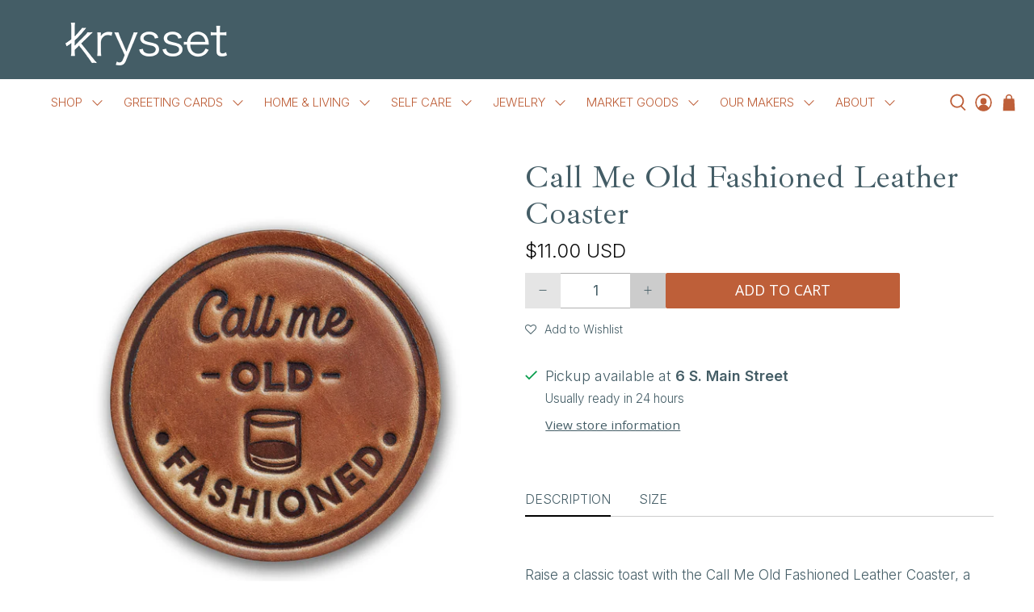

--- FILE ---
content_type: text/css
request_url: https://krysset.shop/cdn/shop/t/13/assets/ab_styles.css?v=152179016042587675101752491327
body_size: 5488
content:
body.index{display:block!important;flex-wrap:unset!important}@font-face{font-family:Ibarra Real Nova;src:url(IbarraRealNova-Regular.eot);src:url(IbarraRealNova-Regular.eot?#iefix) format("embedded-opentype"),url(IbarraRealNova-Regular.woff2) format("woff2"),url(IbarraRealNova-Regular.woff) format("woff"),url(IbarraRealNova-Regular.ttf) format("truetype"),url(IbarraRealNova-Regular.svg#IbarraRealNova-Regular) format("svg");font-weight:400;font-style:normal;font-display:swap}@font-face{font-family:Inter;src:url(Inter-Medium.eot);src:url(Inter-Medium.eot?#iefix) format("embedded-opentype"),url(Inter-Medium.woff2) format("woff2"),url(Inter-Medium.woff) format("woff"),url(Inter-Medium.ttf) format("truetype"),url(Inter-Medium.svg#Inter-Medium) format("svg");font-weight:500;font-style:normal;font-display:swap}@font-face{font-family:Inter;src:url(Inter-Light.eot);src:url(Inter-Light.eot?#iefix) format("embedded-opentype"),url(Inter-Light.woff2) format("woff2"),url(Inter-Light.woff) format("woff"),url(Inter-Light.ttf) format("truetype"),url(Inter-Light.svg#Inter-Light) format("svg");font-weight:300;font-style:normal;font-display:swap}.body,p,body,.header{font-family:Inter;font-weight:300;font-style:normal;font-display:swap;widows:2!important}h1,.h1,h2,.h2,h3,.h3,.title,.title span{font-family:Ibarra Real Nova;widows:2!important}.ab_top_bar{background-color:#445d66;height:98px}.mega-menu .has-no-side-gutter .one-third{width:17.2222%}.homepage-image_with_text_overlay{background:#d49c83 url(https://krysset.shop/cdn/shop/t/4/assets/banner1-bg.jpg) no-repeat;background-size:cover;padding-bottom:115px!important;width:100%!important}.homepage-image_with_text_overlay .section.is-width-half{width:75%}.homepage-image_with_text_overlay .image-with-text-overlay__banner.columns.one-whole.image-crop-none{border:white solid 10px}.homepage-image_with_text_overlay .caption-content{padding:20px;min-width:600px;width:750px!important}.homepage-image_with_text_overlay .caption-content h2.banner__heading.title{font-size:54px;color:#445d66;padding-top:0;font-family:Ibarra Real Nova;font-style:italic;widows:2}a.button.button--primary,.about-section .image-with-text__text-column a.button.button--secondary,.about_us_page_second-about-section .image-with-text__text-column a.button.button--secondary,.homepage-second-about-section #shopify-section-1650629073601e6047-2 a.button.button--secondary{font-family:Inter;font-size:21px;min-width:258px;padding-top:13px;padding-bottom:13px;margin-bottom:0}.homepage_featured_products{padding-top:90px!important;padding-bottom:90px!important}.homepage_featured_products .heading-divider,.custom-photos-section .heading-divider{border:none!important;width:615px;height:14px;background:url(https://krysset.shop/cdn/shop/t/4/assets/border.png) no-repeat;background-size:cover}.homepage_featured_products .featured-collection__title a,.homepage_featured_products .featured-collection__title{font-size:52px;color:#445d66;font-family:Ibarra Real Nova}:is(.homepage_featured_products .featured-collection__title a,.homepage_featured_products .featured-collection__title) .image-with-text-overlay__subheading.banner__subheading.subtitle{font-family:Inter;font-size:20px}.homepage_featured_products .descriptions,.custom-photos-section .photo-top p{max-width:850px;margin:auto auto 90px;text-align:center;font-family:Inter;font-size:18px}.homepage_featured_products .product-thumbnail__title,.homepage_second_featured_products .product-thumbnail__title,.homepage_featured_products .product-thumbnail__price,.homepage_second_featured_products .product-thumbnail__price{font-size:18px;font-family:Inter}.homepage_featured_products .heading-wrapper--featured-collection.heading-wrapper{margin-bottom:30px}.newsletter-section .newsletter__wrapper{padding:130px 0;max-width:844px}.newsletter-section .newsletter__heading.newsletter__text{font-size:40px;font-family:Ibarra Real Nova;color:#fff}.homepage-custom-photos-section .photo-top h2{color:#445d66;font-size:40px;font-family:Ibarra Real Nova}.newsletter-section .newsletter__subheading{margin-bottom:40px;margin-top:20px}.newsletter-section .newsletter__text p,.about-section .image-with-text__text-column .image-with-text__text p,.about_us_page_second-about-section .image-with-text__text-column .image-with-text__text p{font-size:18px;font-family:Inter}.newsletter-section .newsletter-form label.newsletter__text{display:none}.newsletter-section .newsletter-form__wrapper{width:755px;margin:auto}.newsletter-section .newsletter-form__wrapper .control input{width:535px;height:60px}.newsletter-section .newsletter-form__wrapper .control button{height:60px;min-width:223px;background:#be5f39;font-size:20px;font-family:Inter}.newsletter-section .newsletter-form__wrapper .control button:hover{background:#445d66}.homepage-testimonial-slider{background:url(https://krysset.shop/cdn/shop/t/4/assets/test-bg.jpg) no-repeat;background-size:cover;padding-top:120px!important;padding-bottom:140px!important}.homepage-testimonial-slider h2,.about-section .image-with-text__text-column h3.image-with-text__heading,.about_us_page_second-about-section .image-with-text__text-column h3.image-with-text__heading,.homepage-second-about-section #shopify-section-1650629073601e6047-2 h3.image-with-text__heading{text-align:center;font-size:39px;font-family:Ibarra Real Nova;color:#445d66}.homepage-testimonial-slider .testimonial__description{padding:50px}.homepage-testimonial-slider .testimonial__name{padding:0;max-height:inherit;height:auto;background:none;text-transform:uppercase;font-size:20px;font-family:Inter}.homepage-testimonial-slider .testimonial__description p{font-size:18px;font-family:Inter}header.header .ab_top_bar{padding:20px 4.5rem}.logo__content{width:300px!important}header.header .ab_top_bar .image-element__wrap{margin:8px 0 0}header.header .container .navbar .header__brand{display:none}header.header .container .navbar{margin:0 0 20px}.homepage-image_with_text_overlay .image-with-text-overlay__buttons{display:inline-block;margin:40px auto 0}.about_us_page-about-section{overflow:hidden;position:relative;padding-top:140px!important;padding-bottom:140px!important}.about_us_page-about-section{overflow:hidden;position:relative;padding-top:60px!important;padding-bottom:20px!important}.homepage-about-section{overflow:hidden;position:relative;padding-top:140px!important;padding-bottom:140px!important}.homepage-about-section:before,.about_us_page-about-section:before{position:absolute;background:url(/cdn/shop/files/organgebkg.png?v=1663793323) no-repeat;background-size:100% 100%;width:825px;height:100%;content:"";left:0;top:0}.about-section .image-with-text__image-column .image-element__wrap,.about_us_page_second-about-section .image-with-text__image-column .image-element__wrap,.homepage-second-about-section #shopify-section-1650629073601e6047-0 .image-element__wrap{width:360px}.about-section .image-with-text__text-column,.about_us_page_second-about-section .image-with-text__text-column,.homepage-second-about-section #shopify-section-1650629073601e6047-2{padding:0 0 60px}.about-section .image-with-text__text-column h3.image-with-text__heading,.about_us_page_second-about-section .image-with-text__text-column h3.image-with-text__heading,.homepage-second-about-section #shopify-section-1650629073601e6047-2 h3.image-with-text__heading{text-align:left;margin-bottom:0;padding-bottom:0}.about-section .image-with-text__text-column .image-with-text__text p,.about_us_page_second-about-section .image-with-text__text-column .image-with-text__text p,.homepage-second-about-section #shopify-section-1650629073601e6047-2 .image-with-text__text p{margin-bottom:20px}.about-section .image-with-text__text-column a.button.button--secondary,.about_us_page_second-about-section .image-with-text__text-column a.button.button--secondary,.homepage-second-about-section #shopify-section-1650629073601e6047-2 a.button.button--secondary{color:#445d66;background:#eef4fa;border-color:#eef4fa}.about-section .image-with-text__text-column a.button.button--secondary:hover,.about_us_page_second-about-section .image-with-text__text-column a.button.button--secondary:hover,.homepage-second-about-section #shopify-section-1650629073601e6047-2 a.button.button--secondary:hover{color:#fff;background:#445d66;border-color:#445d66}.homepage-second-about-section{padding-top:50px!important;padding-bottom:140px!important}.homepage_featured_products span.quick_shop,.homepage_second_featured_products span.quick_shop{color:#fff;background:#445d66;border-color:#445d66;font-family:Inter;font-size:16px}.homepage_featured_products span.quick_shop:hover,.homepage_second_featured_products span.quick_shop:hover{color:#445d66;background:#eef4fa;border-color:#eef4fa}.homepage_second_featured_products .buttons a.button{font-size:18px;color:#445d66;font-family:Inter;border-bottom:2px solid #445d66}.homepage_second_featured_products .buttons{margin-top:20px}.homepage_featured_products .buttons,.homepage_second_featured_products .buttons{justify-content:center}.homepage_second_featured_products .buttons a.button:hover{color:#be5f39;border-color:#be5f39!important}.homepage_second_featured_products{padding-bottom:70px!important}.visit_us_section{background:#d7d7d7;padding-top:50px!important;padding-bottom:50px!important;position:relative}.visit_us_section:before,.visit_us_section:after{background:url(https://krysset.shop/cdn/shop/t/4/assets/border-shape.png) no-repeat;position:absolute;left:0;content:"";width:100%;height:14px;background-size:cover}.visit_us_section:before{top:18px}.visit_us_section:after{bottom:18px}.grey-section .image-with-text__image-column .image-element__wrap{width:455px;height:100%}.about_us_page_second-about-section .image-with-text__image-column,.about_us_page_second-about-section .image-with-text__image-column .image-element__wrap{position:relative}.about_us_page_second-about-section .image-with-text__image-column:before{position:absolute;background:url(https://krysset.shop/cdn/shop/t/4/assets/blue-halfback.png) no-repeat;background-size:100% 100%;width:250px;height:100%;content:"";right:0;top:-150px;vertical-align:bottom}.about_us_page_second-about-section .image-with-text__image-column:after{right:-1665px;width:1666px;height:100%;content:"";position:absolute;background:#445e67;top:-150px}.visit_us_section .image-with-text__text{margin-top:30px}.visit_us_section h4.image-with-text__heading{text-align:center;font-size:40px;color:#445d66;font-family:Ibarra Real Nova}.grey-section .image-with-text__text-column h3.image-with-text__heading{font-size:30px;color:#445d66;font-family:Inter;text-align:center;font-weight:300;letter-spacing:4.8px;margin-top:30px;padding-bottom:10px}.grey-section .image-with-text__text p{font-size:18px;font-family:Inter;color:#445d66}.visit_us_section .grey-section .image-with-text__text p{font-size:18px;font-family:Inter;line-height:24px}.newsletter-section{padding-top:70px!important;padding-bottom:160px!important}.newsletter-section .newsletter__heading.newsletter__text,.newsletter-section .newsletter__text p{color:#445d66}.footer--classic-newsletter_custom .newsletter-section .newsletter__wrapper{padding:0}.newsletter-section .newsletter-form__wrapper .control input:focus{box-shadow:none}.footer__credits p{display:none}.footer__container ul.social-icons{justify-content:center}footer.footer__container .footer__content{padding-top:63px}footer.footer__container #shopify-section-footer-classic-2 p.footer__heading,footer.footer__container #shopify-section-footer-classic-1 p.footer__heading{font-size:21px;font-family:Ibarra Real Nova}footer.footer__container #shopify-section-footer-classic-1 ul li{margin-bottom:3px}footer.footer__container #shopify-section-footer-classic-2 p,footer.footer__container #shopify-section-footer-classic-1 ul li a{font-size:14px;font-family:Inter}footer.footer__container #shopify-section-footer-classic-1 p.footer__heading{margin-bottom:20px}footer.footer__container{background:#eef4fa}footer.footer__container .footer__extra-content{text-align:center}footer.footer__container .footer__extra-content ul li{display:inline;margin:0 10px}footer.footer__container .footer__extra-content p,footer.footer__container .footer__extra-content ul li a{font-size:14px}footer.footer__container #shopify-section-footer-classic-0 .image-element__wrap{margin-top:-160px}footer.footer__container #shopify-section-footer-classic-1{text-align:right}footer.footer__container #shopify-section-footer-classic-0 .footer__logo-wrapper.is-small{margin:auto}footer.footer__container .container.has-limit{max-width:1020px}footer.footer__container #shopify-section-footer-classic-2 p{font-weight:300}.homepage-testimonial-slider .testimonial__nav--prev{position:absolute;left:0;top:calc(100% + 125px);z-index:9}.homepage-testimonial-slider .testimonial__nav--next{position:absolute;right:0;top:calc(100% + 125px);z-index:9}.about_us_page_banner_section{position:relative;padding-top:30px!important}.about_us_page_banner_section:before{background:#d49c83 url(https://krysset.shop/cdn/shop/t/4/assets/about-banner1.jpg) no-repeat;background-size:cover;content:"";width:100%!important;height:620px;position:absolute;top:0;left:0}.about_us_page_banner_section .image-with-text__text-column{padding-left:80px}.about_us_page_banner_section .image-with-text__text-column h3.image-with-text__heading{font-size:52px;color:#445d66;font-family:Ibarra Real Nova;position:relative}.about_us_page_banner_section .image-with-text__text-column h3.image-with-text__heading:before{background:url(https://krysset.shop/cdn/shop/t/4/assets/border.png) no-repeat;position:absolute;left:-30px;bottom:-10px;content:"";width:463px;height:13px;background-size:100% auto}.about_us_page_banner_section .image-with-text__text-column .image-with-text__text{margin-top:40px}.about_us_page_banner_section .image-with-text__text-column .image-with-text__text p{font-family:Inter;font-size:18px;color:#fff}.custom-photos-section .image-photo .image-detail{left:0;top:0;display:inline-block;height:calc(100% - 7px)!important;display:flex;flex-wrap:wrap;align-content:center}.big-image{height:420px;object-fit:cover}.small-image{height:353px;object-fit:cover}.custom-photos-section .image-photo .image-detail span.title{width:100%;text-align:center;margin-bottom:15px!important}.about_us_page_small_business h3.img-heading{max-width:340px;font-size:40px;line-height:55px;margin-bottom:40px;color:#445d66;font-family:Ibarra Real Nova}.about_us_page_small_business{padding-top:104px!important;padding-bottom:104px!important}.about_us_page_small_business .image-element__wrap{width:186px}.about_us_page_small_business .image-with-text__image-column{width:33%;display:inline-block}.about_us_page_small_business .image-with-text__text-column{width:62%}.about_us_page_small_business .image-with-text__text-column .image-with-text__text p{font-family:Inter;font-size:18px;color:#445d66;line-height:27px}.abouts_us_page_collection_list{padding-top:0!important}.abouts_us_page_collection_list .container .one-half:first-child{width:calc(66.7% - 20px)}.abouts_us_page_collection_list .container .one-half:last-child{width:calc(33.3% - 20px)}.abouts_us_page_collection_list .image-element__wrap{max-width:100%!important}.abouts_us_page_collection_list .image-element__wrap img{height:470px!important;object-fit:cover}.abouts_us_page_collection_list .collection-info__caption,.custom-photos-section .image-photo .image-detail{position:absolute;width:100%;height:100%;transition:.3s linear;background:#d59c84c7;justify-content:center;align-items:center;opacity:0}.abouts_us_page_collection_list .one-half:hover .collection-info__caption,.custom-photos-section .image-photo:hover .image-detail{opacity:1}.abouts_us_page_collection_list .collection-info__caption span.title,.custom-photos-section .image-photo .image-detail span.title{font-size:32px;font-family:Ibarra Real Nova;margin-bottom:0;color:#fff}.abouts_us_page_collection_list .collection-info__caption-wrapper{text-align:center;font-size:32px!important;color:#445d66}.collection-info__caption .title{font-size:32px;color:#445d66!important}.abouts_us_page_collection_list .collection-info__caption-wrapper .button,.custom-photos-section .image-photo .image-detail .button{color:#fff;font-size:18px;font-family:Inter;border-bottom:1px solid #fff}.abouts_us_page_collection_list .collection-info__caption-wrapper .button:hover,.custom-photos-section .image-photo .image-detail button:hover{color:#445d66;border-bottom:1px solid #445d66!important}.about_us_page_richtext{background:url(https://krysset.shop/cdn/shop/t/4/assets/test-bg.jpg) no-repeat;background-size:auto;background-size:cover;padding-top:100px!important;padding-bottom:70px!important;margin-top:0!important}.about_us_page_richtext .blog-back-section{background:none!important}.blog-back-section .rich-text__text p{font-size:40px;color:#445d66;font-family:Open Sans,sans-serif;font-weight:400;font-style:normal;text-align:center;max-width:930px;margin:0 auto 50px}.blog-back-section .buttons a.button{font-size:21px}.about_us_page_second-about-section{margin-top:0}.about_us_page_second-about-section h2.heading-section__heading{font-size:52px;color:#445d66;font-family:Ibarra Real Nova;text-align:center;padding-bottom:30px;margin-bottom:40px;font-style:italic;position:relative}.about_us_page_second-about-section h2.heading-section__heading:before{background:url(https://krysset.shop/cdn/shop/t/4/assets/border.png) no-repeat;position:absolute;left:calc(50% - 231px);bottom:0;content:"";width:463px;height:13px;background-size:100% auto}.about_us_page_second-about-section{padding-bottom:0!important;overflow:hidden}.about_us_page_second-about-section .container{padding-top:170px;padding-bottom:130px}.custom-photos-section{padding-top:75px;padding-bottom:75px}.photo-top{text-align:center}.custom-photos-section .heading-divider{margin:10px auto 20px}.custom-photos-section .container .one-half:first-child{width:calc(66.7% - 20px)}.custom-photos-section .container .one-half:last-child{width:calc(33.3% - 20px)}.image-photo img{width:100%}.custom-photos-section .container .one-half .full-photo .one-half{width:calc(50% - 10px);margin-left:0;margin-right:20px;float:left}.custom-photos-section .container .one-half .full-photo .one-half:last-child{margin-right:0}.custom-photos-section .container .image-photo{margin-bottom:15px;position:relative}.blog_banner h1.banner__heading.title{font-size:54px;color:#fff;background:#445d66;padding:10px 35px;font-family:Ibarra Real Nova;display:inline-block}.main-blog-krysset .hide-when-banner-enabled .blog__title.title,.main-blog-krysset .hide-when-banner-enabled .heading-divider.heading-divider--short{display:none}.main-blog-krysset{padding-top:80px!important;padding-bottom:80px!important}.main-blog-krysset .blog-card{background:#eef4fa}.main-blog-krysset .blog-card .card-content{padding:35px}.main-blog-krysset .blog-card .card-content h4.title a{color:#445d66;font-size:24px;font-family:Inter;font-weight:500;line-height:40px}.main-blog-krysset .blog-card .excerpt-length-lg{font-size:18px;line-height:27px}.main-blog-krysset .blog-card .blog-card__read-more{margin:0 35px 35px}.main-blog-krysset .blog-card .blog-card__read-more a{font-size:18px;color:#445d66;padding:0;background:none;width:auto;text-align:left;min-width:auto}.main-blog-krysset .blog-card .blog-card__read-more a:hover{color:#be5f39}.main-blog-krysset .blog-card .image-element__wrap,.main-blog-krysset .blog-card .image-element__wrap img{height:350px;max-height:350px;object-fit:cover}.background-blog .container{background:#f9f9f9}.container.grid{display:grid;align-items:flex-start;width:100%;column-gap:20px}.grid-row-2{grid-template-columns:repeat(2,1fr)}.grid-row-3{grid-template-columns:repeat(3,1fr)}.grid-row-4{grid-template-columns:repeat(4,1fr)}.grid-items.one-third,.grid-items.one-half,.grid-items.one-fourth{width:100%}.blog_visit_us_section .image-with-text__text.content{padding-top:19px}.blog_visit_us_section .image-with-text__text.content a{color:#445d66}.blog_visit_us_section h3.image-with-text__heading{font-size:16px}.blog_visit_us_section h4.image-with-text__heading{font-size:36px;border-bottom:1px solid #445d6633}.image-with-text__text p:nth-of-type(3){border-top:1px solid #445d6633;padding-top:19px}.blog_visit_us_section h3.image-with-text__heading,.blog_visit_us_section h4.image-with-text__heading{font-family:Ibarra Real Nova;text-align:center}body.blog .newsletter-section .newsletter-form__wrapper{display:none;opacity:0;visibility:hidden}@media screen and (max-width: 1024px){.grid-row-2{grid-template-columns:repeat(2,1fr)}.grid-row-3{grid-template-columns:repeat(3,1fr)}.grid-row-4{grid-template-columns:repeat(4,1fr)}.blog_visit_us_section h4.image-with-text__heading{font-size:30px;font-family:Ibarra Real Nova}}@media screen and (max-width: 768px){.grid-row-2,.grid-row-3,.grid-row-4{grid-template-columns:1fr}.blog_visit_us_section h4.image-with-text__heading{font-size:24px;font-family:Ibarra Real Nova}}.main-blog-krysset .blog-card{margin-left:0;margin-bottom:49px;margin-right:0;border:none}.footer--classic-newsletter_custom .newsletter-section .newsletter__wrapper{margin-bottom:0}.description .tabs{display:block}.product_section h1.product_name.title{font-size:52px;color:#445d66;font-family:Ibarra Real Nova;line-height:58px}.product_section .product-block--price .price .money{color:#0e0e0e;font-size:30px;font-family:Inter;font-weight:300}.purchase-details .cart-warning{display:none}.product-quantity-box.purchase-details__quantity{margin-right:0;width:30%}.purchase-details.has-quantity-box .purchase-details__spb--false .button--add-to-cart,.ven-right a.button{font-size:18px;line-height:27px;background:#be5f39!important;border-color:#be5f39!important;color:#fff!important}.purchase-details.has-quantity-box .purchase-details__spb--false .button--add-to-cart:hover,.ven-right a.button:hover{background:#b0502a!important;border-color:#b0502a!important}.quantity-wrapper.quantity-style--box .quantity-input-control input{border-color:#b1b1b1;color:#445d66;font-size:18px;line-height:27px;font-family:Inter}.product__information .product-block--form .has-padding-top{padding-top:0}.product__information .description .tabs a{font-size:16px;color:#445d66!important;font-family:Inter;text-transform:uppercase;padding-left:0;padding-right:0}.product__information .description .tabs li{margin-right:35px}.product__information .description .tabs li:last-child{margin-right:0}.product__information .description .tab-content p{font-size:18px;color:#445d66!important;font-family:Inter}.product_main_meet_the_maker{background:#eef4fa;padding-top:90px!important;padding-bottom:90px!important;position:relative}.product_main_meet_the_maker:after,.product_main_meet_the_maker:before{background:url(https://krysset.shop/cdn/shop/t/4/assets/border-shape.png) no-repeat;background-size:auto;position:absolute;left:0;content:"";width:100%;height:14px;background-size:cover}.product_main_meet_the_maker:after{bottom:18px}.product_main_meet_the_maker:before{top:18px}.product_main_meet_the_maker .vendor-section{max-width:1200px;width:95%;margin:auto;display:flex;align-content:center}.product_main_meet_the_maker .ven-left{width:calc(50% - 20px);margin-left:10px;margin-right:10px}.product_main_meet_the_maker .ven-right{width:calc(50% - 20px);margin-left:10px;margin-right:10px;padding:0}.product_main_meet_the_maker .ven-left h2{color:#445d66;font-size:40px;line-height:55px;margin-bottom:30px;text-align:center;font-family:Ibarra Real Nova}.product_main_meet_the_maker .ven-right .info{font-size:22px;color:#445d66;text-transform:uppercase;font-family:Inter}.product_main_meet_the_maker .ven-right .ven-description{font-size:18px;color:#445d66;font-family:Inter;padding-top:25px;padding-bottom:25px}.ven-right a.button{padding-left:60px!important;padding-right:60px!important}.product_recommendations h4.recommended-products__title{color:#445d66;font-size:52px;font-family:Ibarra Real Nova;margin-bottom:15px}.product_recommendations .heading-divider{border:none;width:463px;height:14px;background:url(https://krysset.shop/cdn/shop/t/4/assets/border.png) no-repeat;background-size:100% 100%}.product_recommendations{padding-top:80px!important}.product_recommendations .product-thumbnail__title{font-size:18px;font-family:Inter;margin-bottom:0}.product_recommendations span.quick_shop:hover{color:#445d66;background:#eef4fa;border-color:#eef4fa}.product_recommendations span.quick_shop{color:#fff;background:#445d66;border-color:#445d66;font-family:Inter;font-size:16px}.product_main_information{padding-bottom:60px!important}.product_recommendations{margin-bottom:-50px}.product_main_information .tabs a{border-bottom:2px solid transparent}.product_main_information .tabs li.active a,.tabs li.is-active a,.product_main_information .tabs a:hover{border-bottom:2px solid #000!important}body.blog .excerpt-length-lg .truncation-fade{background-image:unset}.social-icons li{margin:0 3px}.social-icons li a{background:#445d66;display:inline-block;width:34px;height:34px;border-radius:28px;text-align:center;line-height:46px}.social-icons li a svg{width:18px}.social-icons li a svg path{fill:#fff}.list_collections_main .heading-wrapper--list-collection,.collection_main_products .heading-wrapper--collection{align-items:center}.list_collections_main .heading-divider.heading-divider--short,.list_collections_main .collection-info__caption button.button.button--link-style,.collection_main_products .heading-divider.heading-divider--short,.collection_main_products .breadcrumb__page-count{display:none}.collection_main_products .breadcrumb ul{justify-content:center}.collection_main_products .breadcrumb ul a{text-transform:uppercase;font-family:Inter;font-weight:500;color:#d59c84;font-size:15px}.collection_main_products .breadcrumb li{color:#d59c84}.collection_main_products .breadcrumb ul a:hover{color:#445d66}.list_collections_main .collection-info__caption{position:relative}.list_collections_main .heading-wrapper--list-collection .list-collection__title.title,.collection_main_products .heading-wrapper--collection .collection__title.title{font-size:52px;font-family:Ibarra Real Nova}.collection_main_products .heading-wrapper--collection .collection__title.title{margin-bottom:0}.list_collections_main .collection-info__caption-wrapper{text-align:center;width:100%}.collection_main_products .container .two-fifths,.collection_main_products .container .three-fifths{width:100%}.list_collections_main .collection-info__caption .title{color:#445d66;font-size:24px!important;font-family:Inter;font-weight:300;margin-bottom:0}@media (min-width: 1365px){.about_us_page_banner_section:before{background-size:100% 100%}}@media (max-width: 1650px){.homepage-about-section:before{width:480px}.about_us_page-about-section:before{width:425px}.homepage-second-about-section{padding-top:90px!important;padding-bottom:100px!important}}@media (max-width: 1365px){.main-blog-krysset{padding-top:60px!important;padding-bottom:60px!important}.small-image{height:313px}.newsletter-section .newsletter__wrapper{padding:90px 0}.blog-back-section .rich-text__text p{font-size:34px}.about_us_page_second-about-section h2.heading-section__heading{font-size:45px}.about_us_page_second-about-section{margin-top:70px}.about_us_page_second-about-section .container{padding-top:100px;padding-bottom:90px}.about_us_page_second-about-section .image-with-text__image-column:before,.about_us_page_second-about-section .image-with-text__image-column:after{top:-80px}.product_section h1.product_name.title,.product_recommendations h4.recommended-products__title{font-size:40px}.product_section .product-block--price .price .money{font-size:24px}.product__information .description .tab-content p{font-size:17px}.product_main_meet_the_maker .ven-left h2{font-size:36px;line-height:55px;margin-bottom:20px}.product_main_meet_the_maker .ven-right .info{font-size:20px}.product_recommendations .heading-divider{width:350px}.product_main_meet_the_maker .ven-right .ven-description{font-size:17px}}@media (max-width: 1199px){.list_collections_main .heading-wrapper--list-collection .list-collection__title.title,.collection_main_products .heading-wrapper--collection .collection__title.title{font-size:40px}.homepage-image_with_text_overlay .caption-content{padding:16px 20px 18px;min-width:420px;width:420px!important}.homepage-image_with_text_overlay .caption-content h2.banner__heading.title{font-size:44px}.homepage-image_with_text_overlay{padding-bottom:85px!important}.homepage_featured_products{padding-top:70px!important;padding-bottom:70px!important}.homepage_featured_products .descriptions,.custom-photos-section .photo-top p{margin:auto auto 60px}.homepage_featured_products .featured-collection__title a,.homepage_featured_products .featured-collection__title{font-size:44px;margin-bottom:15px}.newsletter-section .newsletter__wrapper{padding:20px 0}.big-image{height:330px}.small-image{height:265px}.abouts_us_page_collection_list .collection-info__caption span.title,.custom-photos-section .image-photo .image-detail span.title{font-size:34px}.abouts_us_page_collection_list .collection-info__caption-wrapper .button,.custom-photos-section .image-photo .image-detail .button{font-size:17px}.homepage-testimonial-slider{padding-top:80px!important;padding-bottom:100px!important}.about-section .image-with-text__image-column .image-element__wrap,.about_us_page_second-about-section .image-with-text__image-column .image-element__wrap,.homepage-second-about-section #shopify-section-1650629073601e6047-0 .image-element__wrap{width:300px!important}.homepage-about-section:before,.about_us_page-about-section:before{width:330px}.homepage-about-section{padding-top:100px!important;padding-bottom:100px!important}.homepage-testimonial-slider h2,.about-section .image-with-text__text-column h3.image-with-text__heading,.about_us_page_second-about-section .image-with-text__text-column h3.image-with-text__heading,.homepage-second-about-section #shopify-section-1650629073601e6047-2 h3.image-with-text__heading{font-size:34px}.about-section .image-with-text__text-column h3.image-with-text__heading,.about_us_page_second-about-section .image-with-text__text-column h3.image-with-text__heading,.homepage-second-about-section #shopify-section-1650629073601e6047-2 h3.image-with-text__heading{margin-bottom:30px}.newsletter-section .newsletter__text p,.about-section .image-with-text__text-column .image-with-text__text p,.about_us_page_second-about-section .image-with-text__text-column .image-with-text__text p{font-size:18px}.homepage-second-about-section{padding-top:80px!important;padding-bottom:60px!important}.visit_us_section h4.image-with-text__heading{font-size:30px}.grey-section .image-with-text__image-column .image-element__wrap{width:385px}.newsletter-section .newsletter__heading.newsletter__text,.homepage-custom-photos-section .photo-top h2{font-size:36px}.newsletter-section{padding-top:70px!important}.about_us_page_banner_section .image-with-text__text-column{padding-left:60px}.about_us_page_banner_section .image-with-text__text-column h3.image-with-text__heading{font-size:44px}.about_us_page_banner_section .image-with-text__text-column h3.image-with-text__heading:before{left:-10px;width:363px}.about_us_page_small_business h3.img-heading{font-size:36px;line-height:46px}.about_us_page_small_business{padding-top:164px!important;padding-bottom:55px!important}.blog-back-section .rich-text__text p{font-size:30px}.about_us_page_richtext{padding-top:70px!important}.about_us_page_second-about-section h2.heading-section__heading{font-size:41px}.about_us_page_second-about-section .container{padding-bottom:40px}.main-blog-krysset .blog-card .card-content h4.title a{font-size:18px;line-height:34px}.main-blog-krysset .blog-card .blog-card__read-more a{font-size:16px}.main-blog-krysset .blog-card .image-element__wrap,.main-blog-krysset .blog-card .image-element__wrap img{height:280px;max-height:280px}.main-blog-krysset{padding-top:40px!important;padding-bottom:40px!important}.grey-section .image-with-text__text-column{padding-top:0;padding-bottom:0;padding-right:0}.product_section h1.product_name.title,.product_recommendations h4.recommended-products__title{font-size:36px}.product_recommendations{padding-top:60px!important}.product_main_meet_the_maker .ven-right .info{font-size:18px}.product_recommendations .product-thumbnail__title{font-size:17px}.product__information .description .tabs li{margin-right:30px}}@media (max-width: 991px){.homepage-image_with_text_overlay .section.is-width-half{width:60%}a.button.button--primary,.about-section .image-with-text__text-column a.button.button--secondary,.about_us_page_second-about-section .image-with-text__text-column a.button.button--secondary,.homepage-second-about-section #shopify-section-1650629073601e6047-2 a.button.button--secondary{font-family:Inter;font-size:18px;min-width:238px;padding-top:12px;padding-bottom:12px}.homepage_featured_products .descriptions,.custom-photos-section .photo-top p{max-width:90%}.homepage_featured_products .featured-collection__title a,.homepage_featured_products .featured-collection__title{font-size:40px}.homepage_featured_products .heading-divider,.custom-photos-section .heading-divider{width:455px;height:14px;background-size:100% 100%}.newsletter-section{padding-top:70px!important;padding-bottom:70px!important}.footer--classic-newsletter_custom{padding-bottom:50px!important}.newsletter-section .newsletter-form__wrapper .control button{height:50px;font-size:18px}.newsletter-section .newsletter-form__wrapper .control input{height:50px}.custom-photos-section .photo-top p br,.homepage-testimonial-slider .testimonial__description p br{display:none}.visit_us_section h4.image-with-text__heading{font-size:30px}.grey-section .image-with-text__text-column h3.image-with-text__heading{font-size:24px}.abouts_us_page_collection_list .collection-info__caption span.title,.custom-photos-section .image-photo .image-detail span.title{font-size:28px}.big-image{height:280px}.small-image{height:255px}.homepage-testimonial-slider .testimonial__description p{font-size:18px;font-family:Inter;padding-left:20px;padding-right:20px}.about-section .image-with-text__text-column .image-with-text__text p,.about_us_page_second-about-section .image-with-text__text-column .image-with-text__text p,.homepage-second-about-section #shopify-section-1650629073601e6047-2 .image-with-text__text p{font-size:17px}.about_us_page_banner_section .image-with-text__text-column{padding-left:40px}.about_us_page_banner_section .image-with-text__text-column h3.image-with-text__heading{font-size:37px}.about_us_page_banner_section .image-with-text__text-column h3.image-with-text__heading:before{width:323px}.about_us_page_small_business .image-with-text__text-column{width:61%;padding:0}.about_us_page_small_business h3.img-heading{font-size:32px;line-height:42px}.abouts_us_page_collection_list .image-element__wrap img{height:320px!important}.blog-back-section .buttons a.button{font-size:18px}.blog-back-section .rich-text__text p{font-size:28px;margin-bottom:30px}.about_us_page_richtext{padding-top:50px!important}.about_us_page_second-about-section{margin-top:50px}.about_us_page_second-about-section h2.heading-section__heading{font-size:36px}.about_us_page_second-about-section h2.heading-section__heading:before{left:calc(50% - 200px);width:400px}.visit_us_section #shopify-section-165095491429e35cb0-2{padding:20px}.visit_us_section .image-with-text__text{margin-top:10px}.visit_us_section .grey-section .image-with-text__text p{font-size:18px}.about_us_page_richtext,.grey-section .image-with-text__text-column h3.image-with-text__heading{margin-top:0}header.header .container .navbar{margin:0 0 20px}.main-blog-krysset .blog-card{margin-left:0;margin-bottom:40px;margin-right:0}.blog_banner .banner__wrapper.is-large .image-element__wrap{height:400px}.product_section h1.product_name.title,.product_recommendations h4.recommended-products__title{line-height:normal}.product_section h1.product_name.title{margin-bottom:10px}.product_section .product-block--price .price .money{font-size:22px}.product__information .description .tabs li{margin-right:15px}.product__information .description .tabs a{font-size:14px}.product__information .description .tab-content p{font-size:15px}.product_main_meet_the_maker .ven-left h2{font-size:32px}.product_main_meet_the_maker .ven-right .info{font-size:17px}.product_main_meet_the_maker .ven-right .ven-description{font-size:16px}.ven-right a.button{padding-left:40px!important;padding-right:40px!important}.product_main_information{padding-bottom:40px!important}.product_recommendations .heading-divider{width:290px}}@media (max-width: 798px){.list_collections_main .heading-wrapper--list-collection .list-collection__title.title,.collection_main_products .heading-wrapper--collection .collection__title.title{font-size:35px}.product_recommendations .image-element__wrap img{height:270px}.homepage-image_with_text_overlay .section.is-width-half{width:80%}.homepage-image_with_text_overlay{padding-bottom:65px!important}.homepage_featured_products .featured-collection__title a,.homepage_featured_products .featured-collection__title{font-size:36px}.homepage_featured_products .heading-divider,.custom-photos-section .heading-divider{width:385px}.newsletter-section .newsletter-form__wrapper{width:100%}.newsletter-section .newsletter-form__wrapper .control button{min-width:120px}.newsletter-section{padding-top:60px!important;padding-bottom:50px!important}.homepage-custom-photos-section .photo-top h2{font-size:25px}.small-image{height:185px}.abouts_us_page_collection_list .collection-info__caption span.title,.custom-photos-section .image-photo .image-detail span.title{font-size:23px}.abouts_us_page_collection_list .collection-info__caption-wrapper .button,.custom-photos-section .image-photo .image-detail .button{font-size:15px}.homepage-testimonial-slider .testimonial__description p{font-size:17px}.homepage-testimonial-slider h2,.about-section .image-with-text__text-column h3.image-with-text__heading,.about_us_page_second-about-section .image-with-text__text-column h3.image-with-text__heading,.homepage-second-about-section #shopify-section-1650629073601e6047-2 h3.image-with-text__heading{font-size:30px}.homepage-testimonial-slider{padding-top:60px!important;padding-bottom:40px!important}.newsletter-section .newsletter__heading.newsletter__text{margin-bottom:5px}.newsletter-section .newsletter__subheading{margin-bottom:20px}.homepage-testimonial-slider .testimonial__name{font-size:18px}.about-section .image-with-text__text-column{margin-top:60px}a.button.button--primary,.about-section .image-with-text__text-column a.button.button--secondary,.about_us_page_second-about-section .image-with-text__text-column a.button.button--secondary,.homepage-second-about-section #shopify-section-1650629073601e6047-2 a.button.button--secondary{font-family:Inter;font-size:17px;min-width:218px;padding-top:12px;padding-bottom:12px}.homepage-about-section:before{width:330px;height:60%}.homepage-about-section{padding-bottom:0!important}.homepage-second-about-section{padding-top:0!important}.footer--classic-newsletter_custom{padding-bottom:0!important}.newsletter-section .newsletter__heading.newsletter__text,.homepage-custom-photos-section .photo-top h2{font-size:32px}footer.footer__container #shopify-section-footer-classic-0 .image-element__wrap{margin-top:30px}footer.footer__container #shopify-section-footer-classic-0 .footer__logo-wrapper.is-small{margin:0}footer.footer__container #shopify-section-footer-classic-1{text-align:left}.visit_us_section{padding-bottom:30px!important;padding-top:30px!important}.grey-section .image-with-text__text-column h3.image-with-text__heading{margin-top:0}.homepage-second-about-section .container #shopify-section-1650629073601e6047-2{order:1}.homepage-second-about-section .container #shopify-section-1650629073601e6047-1{order:2}.homepage-second-about-section #shopify-section-1650629073601e6047-2{padding:0}.homepage_featured_products .descriptions{margin:auto auto 40px}.custom-photos-section{padding-top:55px;padding-bottom:45px}.homepage-second-about-section #shopify-section-1650629073601e6047-2{margin-top:40px}.homepage-second-about-section{padding-bottom:20px!important}.about_us_page_banner_section .image-with-text__text-column .image-with-text__text p{color:#445d66;text-align:center}.about_us_page_banner_section .image-with-text__text-column h3.image-with-text__heading{text-align:center}.about_us_page_banner_section .image-with-text__text-column h3.image-with-text__heading:before{left:calc(50% - 161px)}.about_us_page_small_business{padding-top:20px!important}.about_us_page_small_business .image-with-text__image-column{width:100%;display:inline-block;text-align:center}.about_us_page_small_business h3.img-heading{max-width:100%}.about_us_page_small_business .image-with-text__text-column{width:100%}.about_us_page_small_business .image-with-text__text-column .image-with-text__text p{font-size:17px;text-align:center}.abouts_us_page_collection_list .image-element__wrap img{height:210px!important}.abouts_us_page_collection_list{padding-bottom:40px!important}.about_us_page-about-section:before{width:330px;height:560px}.blog-back-section .card-content{padding:0}.about_us_page_richtext{margin-top:0!important}.blog-back-section .rich-text__text p{font-size:24px}.about-section .image-with-text__text-column{padding:0 0 40px}.about_us_page_second-about-section .container{padding-top:10px}.about_us_page_second-about-section h2.heading-section__heading{font-size:32px;margin-bottom:30px}.about_us_page_second-about-section #shopify-section-1650954754414f13c1-2{margin-bottom:80px}.about_us_page_second-about-section{padding-bottom:20px!important}.about_us_page_banner_section .image-with-text__text-column{padding-left:0;padding-right:0}.grey-section .image-with-text__text-column{padding-left:0}.main-blog-krysset .blog-card{margin-left:0;margin-bottom:35px;margin-right:0}.visit_us_section .grey-section .image-with-text__text p{text-align:center}.blog_banner h1.banner__heading.title{font-size:44px}.blog_banner .banner__wrapper.is-large .image-element__wrap{height:340px}.visit_us_section .image-with-text__text{margin-top:0}.grey-section .image-with-text__text-column{padding-top:10px}.product_main_information .product__images{margin-bottom:20px}.product_section h1.product_name.title,.product_recommendations h4.recommended-products__title{font-size:32px}.product_main_meet_the_maker .ven-left,.product_main_meet_the_maker .ven-right{width:100%}.product_main_meet_the_maker .vendor-section{flex-wrap:wrap}.product_recommendations{margin-bottom:-20px}.product_main_meet_the_maker{padding-top:70px!important;padding-bottom:70px!important}.product_main_meet_the_maker .ven-right{text-align:center;margin-top:40px}.product_main_meet_the_maker .ven-right .buttons{justify-content:center}.product__information .description .tabs a{font-size:16px}.product__information .description .tabs li{margin-right:29px}.abouts_us_page_collection_list .collection-info__caption,.custom-photos-section .image-photo .image-detail{opacity:1;margin-top:-8px;padding:30px 0;position:relative}.custom-photos-section .image-photo .image-detail span.title{margin-bottom:5px!important}.footer__container ul.social-icons{justify-content:left}#shopify-section-footer-classic-0 .has-padding-bottom{padding-bottom:0}}@media (max-width: 585px){.homepage-image_with_text_overlay .caption-content h2.banner__heading.title{font-size:34px;text-align:center}.homepage-image_with_text_overlay .caption-content{min-width:100%;width:100%!important}.homepage-image_with_text_overlay .image-with-text-overlay__buttons{margin:0 auto;padding-top:20px}.homepage-image_with_text_overlay .section.is-width-half{text-align:center}.homepage_featured_products{padding-top:50px!important;padding-bottom:50px!important}.newsletter-section{padding-top:40px!important;padding-bottom:30px!important}.custom-photos-section .container .one-half:first-child{width:100%}.custom-photos-section .container .one-half:last-child{width:100%}.small-image,.big-image{height:inherit}.abouts_us_page_collection_list .collection-info__caption span.title,.custom-photos-section .image-photo .image-detail span.title{font-size:30px}.homepage-about-section:before{height:56%}.visit_us_section h4.image-with-text__heading{font-size:26px}.homepage-about-section{padding-top:60px!important}.homepage_second_featured_products .product__thumbnail.has-padding-bottom{padding-bottom:10px}footer.footer__container #shopify-section-footer-classic-0 .image-element__wrap{margin-top:10px}footer.footer__container #shopify-section-footer-classic-0 .footer__logo-wrapper.is-small{padding-bottom:0}footer.footer__container #shopify-section-footer-classic-1{padding-bottom:0}.custom-photos-section .container .one-half .full-photo .one-half{width:100%}.about_us_page_banner_section:before{height:520px}.about_us_page_banner_section .image-with-text__text-column .image-with-text__text p{font-size:17px}.about_us_page_banner_section .image-with-text__text-column h3.image-with-text__heading{font-size:34px}.about_us_page_small_business h3.img-heading{font-size:30px;line-height:38px}.about_us_page_banner_section .image-with-text__text-column h3.image-with-text__heading:before{left:calc(50% - 140px);width:280px}.about_us_page_banner_section .image-with-text__text-column .image-with-text__text{margin-top:30px}.abouts_us_page_collection_list .container .one-half:first-child,.abouts_us_page_collection_list .container .one-half:last-child{width:100%}.abouts_us_page_collection_list .image-element__wrap img{height:inherit!important}.visit_us_section #shopify-section-165095491429e35cb0-2{padding:20px 0}.product_recommendations .image-element__wrap img{height:180px}.product__information .description .tabs li{margin-right:20px}}@media (max-width: 480px){.purchase-details.has-quantity-box .purchase-details__spb--false{max-width:inherit;flex:1 0 50%}}@media (max-width: 479px){.grey-section .image-with-text__text-column h3.image-with-text__heading{font-size:18px}.visit_us_section h4.image-with-text__heading{font-size:24px}.newsletter-section .newsletter__heading.newsletter__text,.homepage-custom-photos-section .photo-top h2{font-size:28px}.homepage-about-section:before{height:50%;width:250px}.homepage-image_with_text_overlay .caption-content h2.banner__heading.title{font-size:30px}.homepage_featured_products .heading-divider,.custom-photos-section .heading-divider{width:275px}.homepage-image_with_text_overlay .caption-content{padding:16px 10px 18px}.homepage-image_with_text_overlay .section.is-width-half{width:90%}.homepage_featured_products .featured-collection__title a,.homepage_featured_products .featured-collection__title{font-size:32px}.about_us_page_banner_section:before{height:340px}.about_us_page_banner_section .image-with-text__text-column h3.image-with-text__heading{font-size:32px}.about_us_page_small_business h3.img-heading{font-size:28px}.about_us_page_small_business{padding-top:0!important}.about_us_page-about-section:before{width:180px;height:530px}.blog-back-section .rich-text__text p{font-size:22px}.about_us_page_second-about-section h2.heading-section__heading{font-size:30px}.about_us_page_second-about-section h2.heading-section__heading:before{left:calc(50% - 140px);width:280px}.about_us_page_second-about-section .image-with-text__text-column h3.image-with-text__heading{font-size:28px}.about_us_page_second-about-section{margin-top:30px}.about_us_page_second-about-section .container{padding-top:0}.about_us_page_second-about-section .image-with-text__image-column:before{width:140px}.blog_banner h1.banner__heading.title{font-size:38px}.blog_banner .banner__wrapper.is-large .image-element__wrap{height:300px}.main-blog-krysset .blog-card{margin-bottom:30px}.main-blog-krysset{padding-top:20px!important;padding-bottom:20px!important}.main-blog-krysset .blog-card .card-content{padding:25px}.main-blog-krysset .blog-card .blog-card__read-more{margin:0 25px 25px}.main-blog-krysset .blog-card .card-content h4.title a{font-size:14px;line-height:35px}.product__information .description .tabs ul{flex-wrap:wrap}.product__information .description .tabs li{margin-right:30px}.ven-right a.button{padding-left:20px!important;padding-right:20px!important}.product_recommendations .image-element__wrap img{object-fit:cover}.product_recommendations{padding-top:40px!important}.product__information .description .tabs a{font-size:15px}.product__information .description .tabs li{margin-right:20px}}@media (max-width: 585px){.homepage-image_with_text_overlay .caption-content{min-width:80%;width:80%!important}}@media (max-width: 585px){.homepage-testimonial-slider .testimonial__description{padding:20px}}.home-page-unique .heading-section__preheading.subtitle{margin:0 0 15px}.home-page-unique h2.heading-section__heading.title{padding:0;margin:0 0 27px}.small-businesses h2.heading-section__heading.title{margin:0 0 27px}.homepage-testimonial-slider .testimonial__name{background-color:transparent!important}.vendor-section .image-element__wrap img{border-radius:100px}.header-sticky-wrapper.is-sticky .header{background-color:#fff!important}@media (max-width: 900px){.home-page-unique .heading-section__preheading.subtitle{margin:0 0 10px}.home-page-unique h2.heading-section__heading.title{padding:0;margin:0 0 20px;font-size:30px}}@media (max-width: 767px){.home-page-unique h2.heading-section__heading.title{font-size:24px}.home-page-unique .heading-section__subheading{font-size:17px}}@media only screen and (min-width: 799px){.navbar-item.has-dropdown a:after{font-size:13px}}
/*# sourceMappingURL=/cdn/shop/t/13/assets/ab_styles.css.map?v=152179016042587675101752491327 */


--- FILE ---
content_type: text/javascript
request_url: https://krysset.shop/cdn/shop/t/13/assets/custom.js?v=134871788582800268161749036096
body_size: -535
content:
typeof jQuery!="undefined"?jQuery(document).ready(function($){$("body.product").length>0&&($("#tabs-nav li:first-child").addClass("active"),$(".tab-content").hide(),$(".tab-content:first").show(),$("#tabs-nav li").click(function(){$("#tabs-nav li").removeClass("active"),$(this).addClass("active"),$(".tab-content").hide();var activeTab=$(this).find("a").attr("href");return $(activeTab).fadeIn(),!1}))}):console.error("jQuery is not loaded!");
//# sourceMappingURL=/cdn/shop/t/13/assets/custom.js.map?v=134871788582800268161749036096


--- FILE ---
content_type: text/javascript; charset=utf-8
request_url: https://krysset.shop/products/call-me-old-fashioned-leather-coaster.js
body_size: 621
content:
{"id":7177263546557,"title":"Call Me Old Fashioned Leather Coaster","handle":"call-me-old-fashioned-leather-coaster","description":"\u003cp\u003e \u003c\/p\u003e\n\u003cp\u003eRaise a classic toast with the Call Me Old Fashioned Leather Coaster, a clever and charming gift that blends timeless style with handcrafted quality. Each coaster is meticulously cut and pressed by hand from some of the thickest, finest harness leather, ensuring durability and a rich, tactile experience. As the leather matures, it develops a beautiful patina that adds character unique to each piece. Sold individually, these coasters invite mixing and matching with other styles to create a personalized set that truly says, “I picked these out just for you!” Perfect for adding a playful nod to tradition on any table or bar.\u003c\/p\u003e\n\u003cp\u003eSize: 4\"\u003c\/p\u003e","published_at":"2025-04-10T11:09:44-04:00","created_at":"2022-02-24T07:44:56-05:00","vendor":"Sugarhouse Leather","type":"Coasters","tags":["Bar Ware","Coasters","Female Owned","Handmade","Home Decor","Made in USA"],"price":1100,"price_min":1100,"price_max":1100,"available":true,"price_varies":false,"compare_at_price":null,"compare_at_price_min":0,"compare_at_price_max":0,"compare_at_price_varies":false,"variants":[{"id":41518127022269,"title":"Default Title","option1":"Default Title","option2":null,"option3":null,"sku":"","requires_shipping":true,"taxable":true,"featured_image":null,"available":true,"name":"Call Me Old Fashioned Leather Coaster","public_title":null,"options":["Default Title"],"price":1100,"weight":43,"compare_at_price":null,"inventory_management":"shopify","barcode":"SHOldFash","requires_selling_plan":false,"selling_plan_allocations":[]}],"images":["\/\/cdn.shopify.com\/s\/files\/1\/0532\/0386\/1693\/products\/714a378572f189ff71e3d6cb95e7ad5bfe0943e1ea3a3b7324cbd5dad617ab58.png?v=1645706696"],"featured_image":"\/\/cdn.shopify.com\/s\/files\/1\/0532\/0386\/1693\/products\/714a378572f189ff71e3d6cb95e7ad5bfe0943e1ea3a3b7324cbd5dad617ab58.png?v=1645706696","options":[{"name":"Title","position":1,"values":["Default Title"]}],"url":"\/products\/call-me-old-fashioned-leather-coaster","media":[{"alt":"Handmade brown leather coaster embossed with \"Call Me Old Fashioned\" and whiskey glass design, unique artisan gift. - Call Me Old Fashioned Leather Coaster","id":23820736790717,"position":1,"preview_image":{"aspect_ratio":1.0,"height":2000,"width":2000,"src":"https:\/\/cdn.shopify.com\/s\/files\/1\/0532\/0386\/1693\/products\/714a378572f189ff71e3d6cb95e7ad5bfe0943e1ea3a3b7324cbd5dad617ab58.png?v=1645706696"},"aspect_ratio":1.0,"height":2000,"media_type":"image","src":"https:\/\/cdn.shopify.com\/s\/files\/1\/0532\/0386\/1693\/products\/714a378572f189ff71e3d6cb95e7ad5bfe0943e1ea3a3b7324cbd5dad617ab58.png?v=1645706696","width":2000}],"requires_selling_plan":false,"selling_plan_groups":[]}